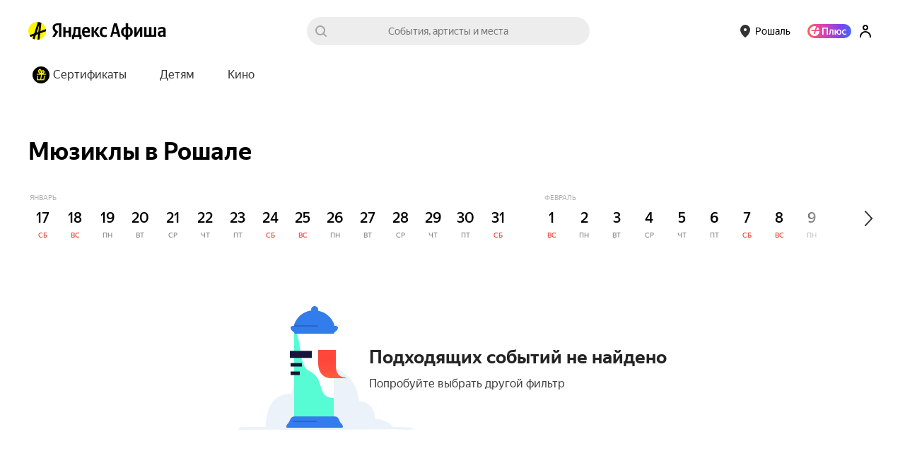

--- FILE ---
content_type: text/css
request_url: https://yastatic.net/s3/afisha-frontend/static/514/514.0/react-components-PageHeader-PageHeaderDesktop.modern.css
body_size: 1689
content:
@keyframes _rx4LW{0%{opacity:0;transform:translateY(10px)}to{opacity:1;transform:translateY(0)}}.ldwuQJ{--focus-color:var(--blue);--animation-duration:100ms;--animation-timing:ease-out;--popup-z-index:16001;margin:0;padding:0 0 0 15px;position:relative;visibility:hidden}.ldwuQJ.blyZpQ{visibility:visible}.ldwuQJ.ZQlu76,.ldwuQJ.u3HrSY,.ldwuQJ:hover{z-index:var(--popup-z-index)}.V5Bl4T{border-radius:18px;display:inline-block;transition:box-shadow .15s ease}.V5Bl4T:focus-visible{box-shadow:0 0 0 2px var(--focus-color)}.jU51MB{display:none}.jU51MB.DLhzbj{animation:_rx4LW var(--animation-duration) forwards var(--animation-timing);display:block;opacity:0;z-index:var(--popup-z-index)}.B5s8iD{--popup-bg:var(--white);--popup-link-color:var(--opacity-black-80);--active-popup-bg-color:var(--opacity-black-7);background:var(--popup-bg);border-radius:12px;box-shadow:0 10px 40px var(--opacity-black-40);margin-top:10px;padding:10px 0;position:absolute;right:0;top:100%;width:200px;z-index:16001}.B5s8iD.xWqcNe{--popup-bg:#141414cc;--popup-link-color:var(--opacity-white-70);--active-popup-bg-color:var(--opacity-white-20)}.B5s8iD.Seyn_n{--popup-bg:var(--white);--popup-link-color:var(--opacity-black-80);--active-popup-bg-color:var(--opacity-black-7)}.B5s8iD:before{content:"";height:14px;left:0;position:absolute;top:-14px;width:100%}.EB1pAJ{list-style-type:none;margin:0;padding:0;position:relative;white-space:normal}.EB1pAJ:focus-within{z-index:16001}.jSHcPH{display:block;font-size:14px;padding:10px 16px;position:relative;text-decoration:none}.jSHcPH,.jSHcPH:hover{color:var(--popup-link-color)}.jSHcPH:hover{background:var(--active-popup-bg-color)}.nNUGOR{--header-background:#fff;background:var(--header-background);width:100%}.HdLPCD{left:0;position:absolute;top:0;z-index:20}.ngptmL{--header-background:#0000}.q0AMKN{--header-background:linear-gradient(128.76deg,#505add 34.4%,#be40c0 66.11%,#fba82b 96.37%)}.pTByFn{margin-left:30px;margin-right:30px}.TiI0ED{align-items:center;display:flex;flex-direction:row;height:88px}.igipEc{flex-wrap:nowrap;margin-right:8px;white-space:nowrap}.e5E40w{flex-basis:100%;max-width:100%}.BVqmrV{margin:0 auto;width:400px}.ZzejQ4{margin-left:auto;margin-right:9px}@media (max-width:1279px){.pTByFn{margin-left:17px;margin-right:17px}.ZzejQ4{flex:0 0 40px;margin-right:9px;overflow:hidden;text-indent:-1000px;width:40px}.ZzejQ4 .qE69it{display:none}}.fzWhpy{--bgColor:#fff;background-color:var(--bgColor);left:0;padding-top:24px;top:0;width:100%}.fzWhpy.kFmXJs{position:absolute;z-index:2}.fzWhpy.MhwWCA{padding-top:18px}.ORsqhW{--bgColor:linear-gradient(128.76deg,#505add 34.4%,#be40c0 66.11%,#fba82b 96.37%)}.L9GqdS{--bgColor:#0000}.AfsfkO{--bgColor:#fff}.bMT_x0{display:grid;grid-template-columns:73.75% 26.25%;margin-left:30px;margin-right:30px}.bMT_x0.xMbCJj{grid-template-columns:72px 74.17% 19.83%}@media (max-width:1280px){.bMT_x0{margin-left:17px;margin-right:17px}}.e8e0Wi{padding-left:24px}.YtwJjK{align-items:flex-start;display:flex;justify-content:flex-end}.AvokvX{display:inline-block;font-size:16px;margin-left:auto;width:-moz-fit-content;width:fit-content}.ZZ38BQ{align-items:flex-start;display:flex;justify-content:space-between;width:72px}.GAU3kV{align-items:center;bottom:0;display:flex;justify-content:center;left:0;padding:0 40px;position:absolute;right:0;top:0}.pLBe07{display:inline-block;max-width:100%;opacity:1;overflow:hidden;text-overflow:ellipsis;transition:transform .3s,opacity .1s,color .3s;will-change:transform}.LmcaTJ{opacity:0}.aHUlk_{display:flex;flex-direction:column;height:40px}.aHUlk_,.yTRuWL{position:relative}.yTRuWL{height:0}.ZIHI_d{position:absolute;top:8px;width:100%;z-index:20}.kLCN51{align-items:center;display:flex}.FCQ8rg{background:#0000;border:none;margin:0;outline:none;padding-left:12px;text-align:inherit;width:auto;-webkit-font-smoothing:inherit;-moz-osx-font-smoothing:inherit;-webkit-appearance:none}.touch .aHUlk_{background:#fff;height:100vh;left:0;position:fixed;right:0;top:0;z-index:16001}.touch .kLCN51{padding:16px 16px 0}.LNGWMx{background:#fff;padding:12px 0;width:100%}.LNGWMx .adfox,.LNGWMx .adfox>a{margin:0 auto}.LNGWMx:not(.TtGMNq){border-radius:12px;box-shadow:0 10px 40px #0000003d}.VNxj2_{display:flex;justify-content:center;padding:40px}.ASt0kk{padding:8px 40px 12px}.WoI3eA{list-style-type:none;margin:0;padding:0}.SYUbp3{cursor:pointer;opacity:.8;padding:4px 40px;white-space:normal}.SYUbp3:hover{opacity:1}.f1OOQD{display:inline-block;padding:4px 0;text-decoration:none;width:100%}.touch .ASt0kk{padding-left:16px;padding-right:16px}.touch .SYUbp3{padding:4px 16px}
/*# sourceMappingURL=react-components-PageHeader-PageHeaderDesktop.modern.css.map*/